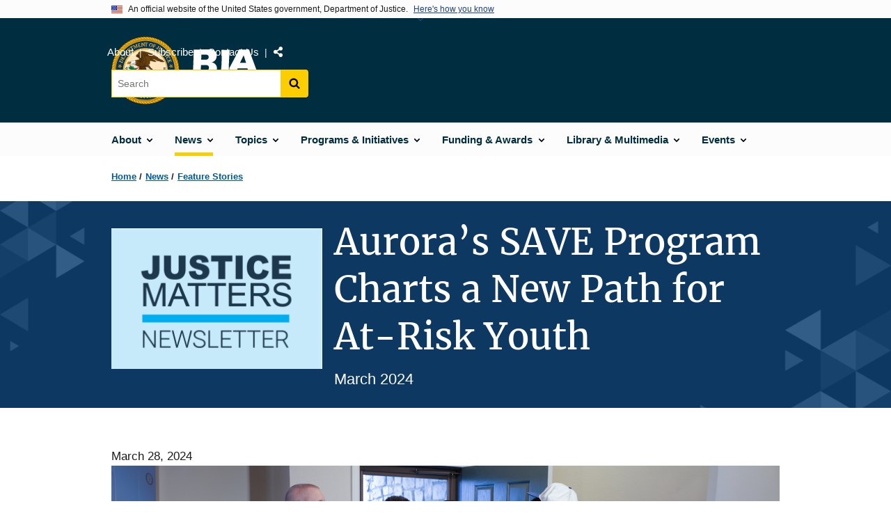

--- FILE ---
content_type: text/html; charset=UTF-8
request_url: https://bja.ojp.gov/news/feature-stories/auroras-save-program-charts-new-path-risk-youth
body_size: 17122
content:
<!DOCTYPE html>
<html lang="en" dir="ltr" prefix="og: https://ogp.me/ns#">
  <head>
    <meta charset="utf-8" />
<link rel="preload" href="/themes/custom/ojp/assets/fonts/roboto/Roboto-Regular.woff2" as="font" type="font/woff2" crossorigin="" />
<link rel="preload" href="/themes/custom/ojp/assets/fonts/roboto/Roboto-Bold.woff2" as="font" type="font/woff2" crossorigin="" />
<link rel="preload" href="/themes/custom/ojp/assets/fonts/roboto/Roboto-Italic.woff2" as="font" type="font/woff2" crossorigin="" />
<link rel="preload" href="/themes/custom/ojp/assets/fonts/roboto/Roboto-BlackItalic.woff2" as="font" type="font/woff2" crossorigin="" />
<link rel="preload" href="/themes/custom/ojp/assets/fonts/merriweather/Latin-Merriweather-Regular.woff2" as="font" type="font/woff2" crossorigin="" />
<link rel="preload" href="/themes/custom/ojp/assets/fonts/merriweather/Latin-Merriweather-Bold.woff2" as="font" type="font/woff2" crossorigin="" />
<noscript><style>form.antibot * :not(.antibot-message) { display: none !important; }</style>
</noscript><meta name="description" content="Aurora, Colorado’s Standing Against Violence Every Day program is cutting down on violent crime by offering young people with a history of gun violence an opportunity to change their lives through community support." />
<link rel="canonical" href="https://bja.ojp.gov/news/feature-stories/auroras-save-program-charts-new-path-risk-youth" />
<meta name="google" content="4PLVTsyCm3--uca8rMAYrsLAAEJtRBtpZWm-kh9pr0g" />
<meta property="og:site_name" content="Bureau of Justice Assistance" />
<meta property="og:url" content="https://bja.ojp.gov/news/feature-stories/auroras-save-program-charts-new-path-risk-youth" />
<meta property="og:title" content="Aurora’s SAVE Program Charts a New Path for At-Risk Youth | Justice Matters | Bureau of Justice Assistance" />
<meta property="og:description" content="Aurora, Colorado’s Standing Against Violence Every Day program is cutting down on violent crime by offering young people with a history of gun violence an opportunity to change their lives through community support." />
<meta property="og:image" content="https://bja.ojp.gov/sites/g/files/xyckuh186/files/images/2024-03/meta_SAVE-Program.png" />
<meta property="og:image:alt" content="Aurora&#039;s SAVE Program Charts a New Path for At-Risk Youth" />
<meta name="twitter:card" content="summary_large_image" />
<meta name="twitter:description" content="Aurora, Colorado’s Standing Against Violence Every Day program is cutting down on violent crime by offering young people with a history of gun violence an opportunity to change their lives through community support." />
<meta name="twitter:title" content="Aurora’s SAVE Program Charts a New Path for At-Risk Youth | Justice Matters | Bureau of Justice Assistance" />
<meta name="twitter:image" content="https://bja.ojp.gov/sites/g/files/xyckuh186/files/images/2024-03/meta_SAVE-Program.png" />
<meta name="twitter:image:alt" content="Aurora&#039;s SAVE Program Charts a New Path for At-Risk Youth" />
<meta name="google-site-verification" content="4PLVTsyCm3--uca8rMAYrsLAAEJtRBtpZWm-kh9pr0g" />
<meta name="Generator" content="Drupal 10 (https://www.drupal.org)" />
<meta name="MobileOptimized" content="width" />
<meta name="HandheldFriendly" content="true" />
<meta name="viewport" content="width=device-width, initial-scale=1.0" />
<link rel="icon" href="/themes/custom/ojp/assets/images/ojp/favicon.png" type="image/png" />
<link rel="alternate" hreflang="en" href="https://bja.ojp.gov/news/feature-stories/auroras-save-program-charts-new-path-risk-youth" />

    <title>Aurora’s SAVE Program Charts a New Path for At-Risk Youth | Justice Matters | Bureau of Justice Assistance</title>
    <link rel="stylesheet" media="all" href="/sites/g/files/xyckuh186/files/css/css_m6E1YFNjMNsouVxeUx8fFmGbZ-QaqgY5zgrto1ksAok.css?delta=0&amp;language=en&amp;theme=ojp&amp;include=[base64]" />
<link rel="stylesheet" media="all" href="/sites/g/files/xyckuh186/files/css/css_QmQbURz0mxgGjmwquW4x9c2zdmB-27IqJXos-P-oTFI.css?delta=1&amp;language=en&amp;theme=ojp&amp;include=[base64]" />
<link rel="stylesheet" media="all" href="/sites/g/files/xyckuh186/files/css/css_Ypsu4XtyBw3Upe9o6rG_HMzoTCSoXJQpAzGGkPbX90U.css?delta=2&amp;language=en&amp;theme=ojp&amp;include=[base64]" />
<link rel="stylesheet" media="print" href="/sites/g/files/xyckuh186/files/css/css_zxEGTDXeP9ngdNso24-Bomoquys4mkHkVPDlu-SLlg8.css?delta=3&amp;language=en&amp;theme=ojp&amp;include=[base64]" />
<link rel="stylesheet" media="all" href="/sites/g/files/xyckuh186/files/css/css_s4eEvlRa5dkdSacOR9TH0Fv8CCQRH8liVJRAE0GU-Pk.css?delta=4&amp;language=en&amp;theme=ojp&amp;include=[base64]" />

    
  </head>
  <body class="page-with-hero path-node page-node-type-page">
        <a href="#main-content" class="visually-hidden focusable skip-link">
      Skip to main content
    </a>
    <noscript><iframe src="https://www.googletagmanager.com/ns.html?id=GTM-T33PKX2"
                  height="0" width="0" style="display:none;visibility:hidden"></iframe></noscript>

      <div class="dialog-off-canvas-main-canvas" data-off-canvas-main-canvas>
      <section class="usa-banner" aria-label="Official government website">

    <div class="usa-accordion">
  <header class="usa-banner__header">
    <div class="usa-banner__inner">
      <div class="grid-col-auto">
        <img class="usa-banner__header-flag" src="/themes/custom/ojp/assets/images/us_flag_small.png" alt="U.S. flag">
      </div>
      <div class="grid-col-fill tablet:grid-col-auto">
        <p class="usa-banner__header-text">An official website of the United States government, Department of Justice.</p>
        <p class="usa-banner__header-action" aria-hidden="true">Here's how you know</p>
      </div>
      <button class="usa-accordion__button usa-banner__button"
              aria-expanded="false" aria-controls="gov-banner">
        <span class="usa-banner__button-text">Here's how you know</span>
      </button>
    </div>
  </header>
  <div class="usa-banner__content usa-accordion__content" id="gov-banner" hidden>
    <div class="grid-row grid-gap-lg">
      <div class="usa-banner__guidance tablet:grid-col-6">
        <img class="usa-banner__icon usa-media-block__img" src="/themes/custom/ojp/assets/images/icon-dot-gov.svg" role="img" alt="" aria-hidden="true">
        <div class="usa-media-block__body">
          <p>
            <strong>Official websites use .gov</strong>
            <br>
            A <strong>.gov</strong> website belongs to an official government organization in the United States.
          </p>
        </div>
      </div>
      <div class="usa-banner__guidance tablet:grid-col-6">
        <img class="usa-banner__icon usa-media-block__img" src="/themes/custom/ojp/assets/images/icon-https.svg" role="img" alt="" aria-hidden="true">
        <div class="usa-media-block__body">
          <p>
            <strong>Secure .gov websites use HTTPS</strong>
            <br>
            A <strong>lock</strong> (
            <span class="icon-lock"><svg xmlns="http://www.w3.org/2000/svg" width="52" height="64" viewBox="0 0 52 64" class="usa-banner__lock-image" role="img" aria-labelledby="banner-lock-title-default banner-lock-description-default" focusable="false"><title id="banner-lock-title-default">Lock</title><desc id="banner-lock-description-default">A locked padlock</desc><path fill="#000000" fill-rule="evenodd" d="M26 0c10.493 0 19 8.507 19 19v9h3a4 4 0 0 1 4 4v28a4 4 0 0 1-4 4H4a4 4 0 0 1-4-4V32a4 4 0 0 1 4-4h3v-9C7 8.507 15.507 0 26 0zm0 8c-5.979 0-10.843 4.77-10.996 10.712L15 19v9h22v-9c0-6.075-4.925-11-11-11z"/></svg></span>
            ) or <strong>https://</strong> means you’ve safely connected to the .gov website. Share sensitive information only on official, secure websites.          </p>
        </div>
      </div>
    </div>
  </div>
</div>


    
  </section>

  <header class="usa-header usa-header--extended" id="header">

    
      <div class="usa-navbar">
                <button class="usa-menu-btn usa-button">Menu</button>
                  <div class="region region-header">
    <div class="usa-logo" id="logo">
      <div class="ojp-seal">
      <a href="https://www.ojp.gov" accesskey="1" title="Office of Justice Programs" aria-label="Office of Justice Programs">
                <img src="/themes/custom/ojp/assets/images/ojp/OJP-seal.svg" alt="Office of Justice Programs seal" height="98" width="98" />
              </a>
    </div>
        <div class="ojp-office-logo">
      <a href="/" accesskey="2" title="Home" aria-label="Home">
        <img src="/sites/g/files/xyckuh186/files/2022-02/BJA_logo_all_white_2022.svg?v=1" alt="Home" />
      </a>
    </div>
  </div>

  </div>

      </div>

      <div class="usa-overlay"></div>
        <nav class="usa-nav" aria-label="site navigation">
          <div class="usa-nav__inner">

            <button class="usa-nav__close">
              <img src="/themes/custom/ojp/assets/images/close-white.svg" alt="close" />
            </button>

            
            
                                              <div class="region region-primary-menu">
    


  
  
          <ul class="usa-nav__primary usa-accordion" aria-label="primary navigation">
    
          <li class="usa-nav__primary-item" >

                  <button class="usa-accordion__button usa-nav__link" aria-expanded="false" aria-controls="extended-nav-section-1">
            <span>About</span>
          </button>
        
                    
  
          <ul id="extended-nav-section-1" class="usa-nav__submenu" hidden>

            <li class="usa-nav__submenu-item">
        <a href="/about">
          <span>About</span>
        </a>
      </li>
      
    
          <li class="usa-nav__submenu-item">

        
                  <a href="/contact-us" class="link">
            <span class="">Contact Us</span>
          </a>
        
      </li>
          <li class="usa-nav__submenu-item">

        
                  <a href="/about/staff" class="link">
            <span class="">Staff List</span>
          </a>
        
      </li>
        </ul>
  
        
      </li>
          <li class="usa-nav__primary-item" >

                  <button class="usa-accordion__button usa-nav__link usa-current" aria-expanded="false" aria-controls="extended-nav-section-2">
            <span>News</span>
          </button>
        
                    
  
          <ul id="extended-nav-section-2" class="usa-nav__submenu" hidden>

            <li class="usa-nav__submenu-item">
        <a href="/news">
          <span>News</span>
        </a>
      </li>
      
    
          <li class="usa-nav__submenu-item">

        
                  <a href="/news/announcements" class="link">
            <span class="">Announcements</span>
          </a>
        
      </li>
          <li class="usa-nav__submenu-item">

        
                  <a href="/news/blog" class="link">
            <span class="">Blog Posts</span>
          </a>
        
      </li>
          <li class="usa-nav__submenu-item">

        
                  <a href="/news/feature-stories" class="link usa-current">
            <span class=" usa-current-border">Feature Stories</span>
          </a>
        
      </li>
          <li class="usa-nav__submenu-item">

        
                  <a href="/podcast" class="link">
            <span class="">Justice Today Podcast</span>
          </a>
        
      </li>
          <li class="usa-nav__submenu-item">

        
                  <a href="https://www.ojp.gov/news/for-media" class="link">
            <span class="">Media Inquiries</span>
          </a>
        
      </li>
          <li class="usa-nav__submenu-item">

        
                  <a href="/news/press-releases" class="link">
            <span class="">Press Releases</span>
          </a>
        
      </li>
          <li class="usa-nav__submenu-item">

        
                  <a href="/news/success-spotlight" class="link">
            <span class="">Success Spotlight</span>
          </a>
        
      </li>
        </ul>
  
        
      </li>
          <li class="usa-nav__primary-item" >

                  <button class="usa-accordion__button usa-nav__link" aria-expanded="false" aria-controls="extended-nav-section-3">
            <span>Topics</span>
          </button>
        
                    
  
          <ul id="extended-nav-section-3" class="usa-nav__submenu" hidden>

            <li class="usa-nav__submenu-item">
        <a href="/topics">
          <span>Topics</span>
        </a>
      </li>
      
    
          <li class="usa-nav__submenu-item">

        
                  <a href="/topics/corrections" class="link">
            <span class="">Corrections &amp; Reentry</span>
          </a>
        
      </li>
          <li class="usa-nav__submenu-item">

        
                  <a href="/topics/courts" class="link">
            <span class="">Courts</span>
          </a>
        
      </li>
          <li class="usa-nav__submenu-item">

        
                  <a href="/topics/drugs-substance-use" class="link">
            <span class="">Drugs &amp; Substance Use</span>
          </a>
        
      </li>
          <li class="usa-nav__submenu-item">

        
                  <a href="/topics/forensic-sciences" class="link">
            <span class="">Forensic Sciences</span>
          </a>
        
      </li>
          <li class="usa-nav__submenu-item">

        
                  <a href="/topics/hate-crime" class="link">
            <span class="">Hate Crime</span>
          </a>
        
      </li>
          <li class="usa-nav__submenu-item">

        
                  <a href="/topics/law-enforcement" class="link">
            <span class="">Law Enforcement</span>
          </a>
        
      </li>
          <li class="usa-nav__submenu-item">

        
                  <a href="/topics/mental-health" class="link">
            <span class="">Mental Health</span>
          </a>
        
      </li>
          <li class="usa-nav__submenu-item">

        
                  <a href="/topics/tribal-justice" class="link">
            <span class="">Tribal Justice</span>
          </a>
        
      </li>
          <li class="usa-nav__submenu-item">

        
                  <a href="/topics/violent-crime" class="link">
            <span class="">Violent Crime</span>
          </a>
        
      </li>
        </ul>
  
        
      </li>
          <li class="usa-nav__primary-item" >

                  <button class="usa-accordion__button usa-nav__link" aria-expanded="false" aria-controls="extended-nav-section-4">
            <span>Programs &amp; Initiatives</span>
          </button>
        
                    
  
          <ul id="extended-nav-section-4" class="usa-nav__submenu" hidden>

            <li class="usa-nav__submenu-item">
        <a href="/programs-initiatives">
          <span>Programs &amp; Initiatives</span>
        </a>
      </li>
      
    
          <li class="usa-nav__submenu-item">

        
                  <a href="/program/list" class="link">
            <span class="">List of Programs</span>
          </a>
        
      </li>
          <li class="usa-nav__submenu-item">

        
                  <a href="/program/recognizing-bravery-sacrifice" class="link">
            <span class="">Recognizing Bravery &amp; Sacrifice</span>
          </a>
        
      </li>
          <li class="usa-nav__submenu-item">

        
                  <a href="/toolkits" class="link">
            <span class="">Toolkits</span>
          </a>
        
      </li>
          <li class="usa-nav__submenu-item">

        
                  <a href="/training-technical-assistance" class="link">
            <span class="">Training &amp; Technical Assistance</span>
          </a>
        
      </li>
          <li class="usa-nav__submenu-item">

        
                  <a href="/program/it" class="link">
            <span class="">Justice Information Sharing</span>
          </a>
        
      </li>
          <li class="usa-nav__submenu-item">

        
                  <a href="/program/psob" class="link">
            <span class="">Public Safety Officers&#039; Benefits Program</span>
          </a>
        
      </li>
        </ul>
  
        
      </li>
          <li class="usa-nav__primary-item" >

                  <button class="usa-accordion__button usa-nav__link" aria-expanded="false" aria-controls="extended-nav-section-5">
            <span>Funding &amp; Awards</span>
          </button>
        
                    
  
          <ul id="extended-nav-section-5" class="usa-nav__submenu" hidden>

            <li class="usa-nav__submenu-item">
        <a href="/funding">
          <span>Funding &amp; Awards</span>
        </a>
      </li>
      
    
          <li class="usa-nav__submenu-item">

        
                  <a href="/funding/current" class="link">
            <span class="">Available Funding</span>
          </a>
        
      </li>
          <li class="usa-nav__submenu-item">

        
                  <a href="/funding/expired" class="link">
            <span class="">Past Funding</span>
          </a>
        
      </li>
          <li class="usa-nav__submenu-item">

        
                  <a href="/funding/peer-review" class="link">
            <span class="">Peer Review</span>
          </a>
        
      </li>
          <li class="usa-nav__submenu-item">

        
                  <a href="/funding/performance-measures/overview" class="link">
            <span class="">Performance Measures</span>
          </a>
        
      </li>
          <li class="usa-nav__submenu-item">

        
                  <a href="/funding/nepa-guidance" class="link">
            <span class="">NEPA Guidance</span>
          </a>
        
      </li>
          <li class="usa-nav__submenu-item">

        
                  <a href="/funding/real-property" class="link">
            <span class="">Real Property Reporting</span>
          </a>
        
      </li>
          <li class="usa-nav__submenu-item">

        
                  <a href="/funding/uas" class="link">
            <span class="">Unmanned Aircraft Systems</span>
          </a>
        
      </li>
        </ul>
  
        
      </li>
          <li class="usa-nav__primary-item" >

                  <button class="usa-accordion__button usa-nav__link" aria-expanded="false" aria-controls="extended-nav-section-6">
            <span>Library &amp; Multimedia</span>
          </button>
        
                    
  
          <ul id="extended-nav-section-6" class="usa-nav__submenu" hidden>

            <li class="usa-nav__submenu-item">
        <a href="/library">
          <span>Library &amp; Multimedia</span>
        </a>
      </li>
      
    
          <li class="usa-nav__submenu-item">

        
                  <a href="/library/publications/list" class="link">
            <span class="">Publications</span>
          </a>
        
      </li>
          <li class="usa-nav__submenu-item">

        
                  <a href="/library/multimedia/list" class="link">
            <span class="">Multimedia</span>
          </a>
        
      </li>
          <li class="usa-nav__submenu-item">

        
                  <a href="/library/communications-guidance" class="link">
            <span class="">Communications Guidance</span>
          </a>
        
      </li>
        </ul>
  
        
      </li>
          <li class="usa-nav__primary-item" >

                  <button class="usa-accordion__button usa-nav__link" aria-expanded="false" aria-controls="extended-nav-section-7">
            <span>Events</span>
          </button>
        
                    
  
          <ul id="extended-nav-section-7" class="usa-nav__submenu" hidden>

            <li class="usa-nav__submenu-item">
        <a href="/events">
          <span>Events</span>
        </a>
      </li>
      
    
          <li class="usa-nav__submenu-item">

        
                  <a href="/events/upcoming" class="link">
            <span class="">Upcoming Events</span>
          </a>
        
      </li>
          <li class="usa-nav__submenu-item">

        
                  <a href="/events/on-demand" class="link">
            <span class="">On-Demand Events</span>
          </a>
        
      </li>
          <li class="usa-nav__submenu-item">

        
                  <a href="/events/funding-webinars" class="link">
            <span class="">Funding Webinars</span>
          </a>
        
      </li>
        </ul>
  
        
      </li>
        </ul>
  



  </div>

                            
                              <div class="default">
                    <div class="region region-secondary-menu">
    <div class="usa-nav__secondary">
      <ul class="usa-nav__secondary-links">

          <li class="usa-nav__secondary-item">
        <a href="/about">
          About
        </a>
      </li>
          <li class="usa-nav__secondary-item">
        <a href="/subscribe">
          Subscribe
        </a>
      </li>
          <li class="usa-nav__secondary-item">
        <a href="/contact-us">
          Contact Us
        </a>
      </li>
                  <li class="usa-nav__secondary-item">
        <div class="doj-sharing">
  <button id="doj-sharing-toggle" class="doj-sharing__toggle" tabindex="0" title="Choose a social sharing platform" aria-haspopup="true" aria-controls="doj-sharing-links" aria-expanded="false">Share</button>
<ul id="doj-sharing-links" class="doj-sharing__list" tabindex="0" aria-label="Choose a social sharing platform"><li><a href="https://www.facebook.com/sharer/sharer.php?u=https%3A//bja.ojp.gov/news/feature-stories/auroras-save-program-charts-new-path-risk-youth" title="Share on Facebook" data-event-label="Share on Facebook" target="_blank">Facebook</a></li><li><a href="https://twitter.com/intent/tweet?url=https%3A//bja.ojp.gov/news/feature-stories/auroras-save-program-charts-new-path-risk-youth&amp;text=Aurora%E2%80%99s%20SAVE%20Program%20Charts%20a%20New%20Path%20for%20At-Risk%20Youth" title="Share on X" data-event-label="Share on X" target="_blank">X</a></li><li><a href="https://www.linkedin.com/shareArticle?mini=true&amp;url=https%3A//bja.ojp.gov/news/feature-stories/auroras-save-program-charts-new-path-risk-youth&amp;title=Aurora%E2%80%99s%20SAVE%20Program%20Charts%20a%20New%20Path%20for%20At-Risk%20Youth" title="Share on LinkedIn" data-event-label="Share on LinkedIn" target="_blank">LinkedIn</a></li><li><a href="https://reddit.com/submit?url=https%3A//bja.ojp.gov/news/feature-stories/auroras-save-program-charts-new-path-risk-youth&amp;title=Aurora%E2%80%99s%20SAVE%20Program%20Charts%20a%20New%20Path%20for%20At-Risk%20Youth" title="Share on Reddit" data-event-label="Share on Reddit" target="_blank">Reddit</a></li><li><a href="https://pinterest.com/pin/create/button?url=https%3A//bja.ojp.gov/news/feature-stories/auroras-save-program-charts-new-path-risk-youth&amp;media=https%3A//bja.ojp.gov/sites/g/files/xyckuh186/files/images/2024-03/meta_SAVE-Program.png&amp;description=Aurora%E2%80%99s%20SAVE%20Program%20Charts%20a%20New%20Path%20for%20At-Risk%20Youth" title="Share on Pinterest" data-event-label="Share on Pinterest" target="_blank">Pinterest</a></li><li><a href="/cdn-cgi/l/email-protection#[base64]" title="Share on Email" data-event-label="Share on Email">Email</a></li></ul>
</div>
      </li>
        </ul>
  
</div>

<div id="block-ojp-searchblock" data-block-plugin-id="ojp_search_block" class="block block-ojp-search block-ojp-search-block">
  
    
      
<div class="usa-search usa-search--small">
  <div role="search">
    
<div data-gname="ojp-search" data-queryParameterName="keys" class="gcse-searchbox-only" data-resultsUrl="/search/results">
  
</div>

  </div>
</div>
  </div>

  </div>

                </div>
              
            
          </div>
        </nav>

      
  </header>

  <div class="grid-container">
    <div class="grid-col-fill">
        <div class="region region-breadcrumb">
    <div id="block-ojp-breadcrumbs" data-block-plugin-id="system_breadcrumb_block" class="block block-system block-system-breadcrumb-block">
  
    
       <nav id="system-breadcrumb" aria-label="breadcrumb">
        <ol class="add-list-reset uswds-breadcrumbs uswds-horizontal-list">
                            <li>
                                            <a href="/">Home</a>
                                    </li>
                            <li>
                                            <a href="/news">News</a>
                                    </li>
                            <li>
                                            <a href="/news/feature-stories">Feature Stories</a>
                                    </li>
                    </ol>
    </nav>

  </div>

  </div>

    </div>
  </div>

  <section class="clearfix" aria-label="hero">
      <div class="region region-hero">
    <div class="hero hero--background_short hero--primary">
  <div class="hero-container">
        <div class="hero__background_short-container grid-row clearfix">
              <div class="hero-logo desktop:grid-col-4">
          <img src="/sites/g/files/xyckuh186/files/styles/hero_inline/public/images/2023-09/card_JusticeMatters-light-blue.png?itok=68qsTJnH" alt="Justice Matters Newsletter" class="hero-logo-image">
        </div>
            <div class="hero__text-container hero-logo-text desktop:grid-col-8">
                
        <h1 class="hero__title">Aurora’s SAVE Program Charts a New Path for At-Risk Youth</h1>
        

                          <div class="hero__subtitle">March 2024</div>
        
                                          </div>

                </div>
  </div>

        <div class="hero__background-image" style="background: url(/sites/g/files/xyckuh186/files/styles/hero_background/public/images/2023-08/hero_Justice-Matters.png?itok=02SJA1QK)  no-repeat center center; background-size: cover;">
      <div class="hero__background-image__overlay "></div>
    </div>
  </div>


  </div>

  </section>

<div class="usa-section uswds-middle-section " aria-label="primary content">
  <div class="grid-container ">
    <div class="grid-col-fill">
        <div class="region region-highlighted">
    <div data-drupal-messages-fallback class="hidden"></div>

  </div>


      
    </div>
  </div>

  
  
  <main class="uswds-main-content-wrapper grid-container ">
    <a id="main-content" tabindex="-1"></a>
    <div class = "grid-row grid-gap-2">

      <div class="region-content tablet:grid-col-12">
          <div class="region region-content">
    <div id="block-ojp-content" data-block-plugin-id="system_main_block" class="block block-system block-system-main-block">
  
    
      

<article>

  
    

  
  <div>

    
      
  <div class="layout layout--twocol-section layout--twocol-section--75-25 layout--node-page">
                    <div  class="layout__region layout__region--first">
        <div data-block-plugin-id="extra_field_block:node:page:field_content_archival_notice" class="block--field-content-archival-notice block block-layout-builder block-extra-field-blocknodepagefield-content-archival-notice">
  
    
      
  </div>
<div data-block-plugin-id="field_block:node:page:field_date_published" class="block--field-date-published block block-layout-builder block-field-blocknodepagefield-date-published">
  
    
      
            <div class="field field--name-field-date-published field--type-datetime field--label-hidden field__item"><time datetime="2024-03-28T12:00:00Z" class="datetime">March 28, 2024</time>
</div>
      
  </div>

      </div>
    
      
      </div>

  <div class="layout--node-page layout layout--onecol">
    <div  class="layout__region layout__region--content">
      <div data-block-plugin-id="field_block:node:page:body" class="block--body block block-layout-builder block-field-blocknodepagebody">
  
    
      
            <div class="use-float-friendly-lists clearfix text-formatted field field--name-body field--type-text-with-summary field--label-hidden field__item">    
<div class="ojp-image embedded-entity align-center " id="ojp-media-51346">
          <figure role="group" aria-labelledby="fig9">
              <img alt="Aurora Police Department Captain Mike Hanifin, Aurora Youth Violence Prevention Program Manager Joseph DeHerrera and James Thomas of The Road Called Strate participate in a mock custom notification, a main outreach strategy of the Aurora Standing Against Violence Every Day (SAVE) initiative." title="Aurora SAVE Program" src="/sites/g/files/xyckuh186/files/images/2024-03/hero_save-colorado.png">
  
      <figcaption class="ojp-image__caption" id="fig9">
                  <div class="ojp-image__caption--text">Aurora Police Department Captain Mike Hanifin, Aurora Youth Violence Prevention Program Manager Joseph DeHerrera and James Thomas of The Road Called Strate participate in a mock custom notification, a main outreach strategy of the Aurora Standing Against Violence Every Day initiative. As of March 2024, the city has completed 50 actual custom notifications, which provide contacts with access to services such as job training, housing, education, peer support groups, and substance abuse counseling. </div>
                      </figcaption>
    </figure>
  </div>

<aside class="align-right call-out"><p>This article was featured in the March 2024 issue of the <em>Justice Matters</em> newsletter.</p></aside><p>For a young person whose world is dominated by connections with a violent street group, making a change can seem impossible, but with the right intervention team offering resources and mentoring, a new path becomes a reality.</p><p>The city of Aurora, Colorado, is a <a href="/news/department-justice-announces-new-public-safety-partnership-sites" data-entity-type="node" data-entity-uuid="3daa3a33-b297-4881-8df5-43e035951782" data-entity-substitution="canonical" title="Department of Justice Announces New Public Safety Partnership Sites">2021 Bureau of Justice Assistance (BJA) Public Safety Partnership (PSP) site</a>, receiving training and technical assistance from the <a href="/news/department-justice-announces-new-public-safety-partnership-sites" title="National Public Safety Partnership" data-entity-type="node" data-entity-uuid="3daa3a33-b297-4881-8df5-43e035951782" data-entity-substitution="canonical">National Public Safety Partnership</a> through a three-year initiative, from June 2021 through September 2024, to help the city of Aurora and the Aurora Police Department (APD) build capacity to address gun crime among active violent street groups and enhance community safety.</p>  
<div class="ojp-image align-right embedded-entity " id="ojp-media-51516">
        <a href="https://www.auroragov.org/cms/one.aspx?pageId=19697212" target="_blank">
        <img alt="Aurora Standing Against Violence Every Day logo" title="Standing Against Violence Every Day (SAVE) logo" src="/sites/g/files/xyckuh186/files/images/2024-03/SAVE-logo.PNG">
      </a>
  
  </div>
<p>A key result of PSP’s Aurora support initiative is the <a href="https://www.auroragov.org/cms/one.aspx?pageId=19697212" title="Standing Against Violence Every Day (SAVE)">Standing Against Violence Every Day (SAVE)</a> program, which operates through a collaboration between the APD, the city’s <a href="https://www.auroragov.org/residents/youth_resources/youth_violence_prevention_program" title="Youth Violence Prevention Program (YVPP)"><span>Youth Violence Prevention Program (YVPP)</span></a>, and Aurora community partners.</p><h2>Responding to an Urgent Need</h2><p>Data used by BJA to select Aurora as a PSP site in 2021 included a five-year (2015–2019) violent crime rate (per 100,000 residents) of 2.72 times the national rate and a 10-count increase in the homicide rate in the 18–28 age group between 2018 and 2019, according to FBI data in National Public Safety Partnership’s 2023 site briefing for Aurora.</p><p>Since 2021, PSP has helped the Aurora Police Department organize and coordinate violence prevention efforts. According to the <a href="https://apd-transparency-portal-auroraco.hub.arcgis.com/pages/crime-statistics" title="Aurora crime statistics website">APD’s Crime Statistics website</a>, between 2022 and 2023, aggravated assaults decreased by 30.6 percent, homicides by 14 percent, and robberies by 33 percent.</p><h2>Targeted Approach</h2><p>When PSP first came to Aurora, the city had experienced a series of juvenile gun-related violence incidents that prompted urgent action, says Chief Susan Manheimer (Ret.), PSP Strategic Site Liaison for Aurora. In the first listening session between BJA and PSP in December 2020, the APD and Aurora city partners highlighted gun violence—particularly among those in the 14–25 age group—as a critical focus and stressed the need to come up with strategies to reduce gun crime.</p><p>“We were able to answer the need, and I think it got Aurora SAVE launched as an even more thorough program with a due diligence and a commitment level from all the partners that wouldn’t have been possible without having that guided PSP listening session,” says Manheimer.</p><h2>Adopting the Right Plan</h2><p>The blueprint for SAVE came from John Jay College’s National Network for Safe Communities (NNSC) <a href="https://www.nnscommunities.org/strategies/group-violence-intervention/" title="Group Violence Intervention">Group Violence Intervention (GVI)</a> strategy, which uses a proven model for reducing violence through intervention with street groups at high risk for violence. The NNSC <a href="https://www.auroragov.org/UserFiles/Servers/Server_1881137/Image/Departments/Police/NNSC%20Aurora%20Problem%20Analysis%20Final%20Repor%20July%202023.pdf" title="PDF: Group Violence Intervention Problem Analysis Report">defines</a> a “group” in its “Aurora, Colorado Group Violence Intervention Problem Analysis Report” as “two or more people who engage in violence and/or criminal activity together . . . and who may or may not meet the statutory definition of a ‘gang.’”</p><p>Implementing the GVI model was a recommendation from Chief Manheimer, says Aurora Police Department Captain Mike Hanifin, Aurora SAVE Co-Director.</p><blockquote><p><sub>“From the very beginning, we wanted to make sure we had the right violent crime reduction strategy and that we could build SAVE the right way so that it was sustainable and could garner trust in the community." </sub><em><sub>— </sub></em><sub>Captain Mike Hanifin, Aurora Police Department</sub></p></blockquote><p>The intent of GVI is to keep those at highest risk “alive, safe and free,” according to the SAVE site.</p><p>SAVE had a head start because the city of Aurora already had a violence prevention emphasis, as well as partnerships between law enforcement and community organizations in place to support the new initiative, according to Manheimer.</p><p>As part of the program set up, PSP assessments identified gaps that needed to be filled. “We recognized early on that the APD needed a very focused architecture for addressing gun crime,” says Manheimer. “They did not have a <a href="https://crimegunintelcenters.org/" title="Crime Gun Intelligence Centers">CGIC</a> [Crime Gun Intelligence Center], and they did not have shooting reviews. They did not have a non-fatal shooting focus. All these things were needed to contribute to effectively identifying and going after the shooters.”</p><p>To help achieve these goals, the NNSC and the APD worked together to <a href="https://www.auroragov.org/UserFiles/Servers/Server_1881137/Image/Departments/Police/NNSC%20Aurora%20Problem%20Analysis%20Final%20Repor%20July%202023.pdf" title="PDF: Group Violence Intervention Problem Analysis Report">generate data and a demographic analysis</a> of Aurora’s street groups. The analysis showed 36 active groups in Aurora, totaling approximately 1,355 individual group members, and identified relationships between these groups, their leadership, and who the most violent members were.</p><p>The NNSC study also included a law enforcement violent incident review of 93 homicide and nonfatal shooting incidents from 2022 through 2023. This review indicated that at least 36 percent of homicides and 28 percent of nonfatal shootings involved group members as suspected perpetrators, known victims, or both.</p><h2>Implementing the Process</h2><p>The SAVE initiative is set up as a series of six process steps: (1) intelligence analysis, (2) recipient and group selection, (3) custom notification and call-in, (4) services and support, (5) prosecution, and (6) successful transition. The SAVE site has an <a href="https://www.auroragov.org/cms/one.aspx?pageId=19697212" title="SAVE infographic">infographic</a> illustrating these steps.</p><p>Intelligence analysis includes weekly shoot reviews, detective referrals, school resource officer (SRO) referrals, and data mining. During shoot reviews, law enforcement assesses every non-fatal shooting and homicide that occurred in the city the week prior, says Hanifin, a 26-year veteran of the APD. “We look at who's involved in those,” he adds, and whether the shooting is “group-involved,” which means that the “trigger-puller suspect or victim is group-involved or is group connected.”</p><p>Hanifin’s team also gets referrals on individuals from the gang robbery investigative team, gun violence suppression team, and the homicide team, since these are the teams that primarily handle gun crime cases. “SROs are a huge help to us as partners, since they have a real feel for what’s going on with group dynamics in the schools,” he says.</p><p>The SAVE law enforcement team also uses special software to analyze calls that come into the computer aided dispatch (CAD) system and to scan case reports for specific keywords, such as the names of groups and group-involved individuals active in the city.</p><h2>Selecting Participants</h2><p>These combined intelligence sources provide a comprehensive view of group activity that is then used to identify individuals and groups who will be contacted by the SAVE team.</p><blockquote><p><sub>“If all we do is look at the shootings, we are going to miss an opportunity to prevent the next tragedy in the community. Our primary goal is to try to stop that next individual from pulling the trigger or being the next victim of gun violence." </sub><em><sub>— </sub></em><sub>Captain Mike Hanifin, Aurora Police Department</sub></p></blockquote><p>SAVE primarily focuses on 14- to 25-year-olds because in the last few years, “we have been significantly affected by that younger age group having access to guns and becoming group-involved, so they are our primary focus, although we don’t exclude people outside that age group,” Hanifin adds.</p><h2>Giving Notice</h2><p>After each weekly shooting review meeting where violent activity is tracked, the SAVE team uses the collected data to identify juvenile candidates who are at high risk for being shooters or victims of gun violence. These juveniles are then selected for face-to-face meetings known as “custom notifications.” The SAVE team sets up weekly notification meetings with selected individuals and has completed 40 such meetings since starting in September 2023.</p><p>During a custom notification, the SAVE team—which includes a law enforcement officer, a social services representative, and a street outreach worker—visit the candidate’s home in the evening, when the candidate is likely to be in the residence. The purpose of the encounter is twofold: (1) to put the high-risk individual on notice that the police are aware of their activity and (2) to present voluntary options for reform.</p><p>“We go out and have a conversation with the person, either in the living room or on the doorstep,” says Hanifin, who goes to every custom notification. These encounters last from 15 to 45 minutes. Hanafin notes, “We give that individual the ‘anti-violence’ message, which is we know who you are and what you’re doing and are not going to tolerate the violence anymore, so we will stop you if you make us. But we’re also here to let you know that there’s an ‘off-ramp’ we want to give you through social services and community support to help you.” Choosing this alternative is a voluntary option and is not forced on the individual after contact has been made, he adds.</p><p>The initial reaction to the custom notification visit is usually distrust due to the candidate’s previous history with law enforcement, says Hanifin. Once the individual and others at the residence—even those with generational history of group-involved activity—understand that the team is there because of concern for a child who is at high risk for violence and could use a mentor or community services, there are very good conversations, he says.</p><h2>The Call-In</h2><p>SAVE also conducts “call-ins” in which adults 18 or older who are group-involved and on probation or parole are called in for a joint meeting with the U.S. Attorney, the District Attorney, the Aurora mayor, law enforcement, and social services partnership leaders.</p><p>Selection for call-ins is not an arbitrary process, says Hanifin. Groups are scored based on the weekly shooting review data law enforcement uses to track who’s most active and most violent. This law enforcement “microscope” approach is the foundation of the legitimacy and credibility of focused deterrence programs, he adds. This method zeros in on the very small percentage of individuals in the community who are committing the most violence.</p><p>The call-in message is similar to the anti-violence warning of the custom notification with the added expectation that the individual will take the message back to the group about new rules in place for group-involved violence, and that if another crime incident is initiated by the group, no matter how insignificant, law enforcement is going after both the shooter and the entire group.</p><p>The voluntary “off-ramp” option offered during call-ins is the same as the one offered during the custom notification. Both groups and individuals can take advantage of social services support and are assigned case managers to direct their progress.</p><p>The point of the call-in is to spread the word to the groups that there is a way out. “We're all there to say we don't respect what you've done, but we respect you as an individual, and we're here because we support you in becoming a self-sufficient, highly functioning member of the Aurora community if you'll let us help and support you,” says Hanifin.</p><h2>Managing the Response</h2><p>The outcome of these meetings with individuals has been positive. The process continues with case managers following up after the face-to-face encounter and encouraging individuals to connect with the SAVE team within seven to ten days so that social services can complete a needs assessment, according to Joseph DeHerrera, Youth Violence Prevention Program Manager and Aurora SAVE Co-Director. The case manager’s needs assessment identifies what’s going to help that individual and other family members stop the path of violence that they’re on, he adds.</p><p>During custom notifications, Hanifin has been in living rooms where the 15-year-old group-involved individual is the man of the household, and you have mom and grandma admitting that. “We look at the adults in the house and make sure the entire family is set up for success,” providing very specialized services, such as relocation if needed, transportation assistance, and substance use and mental health treatment resources, says DeHerrera.</p><p>In addition to the case manager interaction, individuals receive guidance and support from credible messengers who have been part of street groups, understand the unique challenges facing these youth, and can act as mentors to redirect individuals.</p><p>By reinforcing that the assistance is voluntary and individuals are not obligated to participate, SAVE makes the program a choice rather than a requirement. “Our NNSC consultants recommended that if we try to reach out a couple of times and an individual doesn’t want to be part of the program, we put them on a shared tracking list of inactives,” says DeHerrera. He adds that SAVE has had an individual on the inactive list reach out to a case manager and say, “I’m ready now.” There are also individuals who say they are definitely not interested and don’t reconnect, and that gets communicated back to law enforcement.</p><h2>Cultivating Success</h2><p>The length of stay in SAVE depends on the severity of the individual’s needs, says DeHerrera. Some are just on the cusp of group-involvement and only need some redirecting to get them on a better path, while others are heavily involved and need intensive case management. The case manager is available to provide assistance such as transportation to appointments and making sure they’re engaged at school.</p><blockquote><p><sub>“We don’t abandon them if they make a mistake. We know it’s going to take time and effort and dedication to our message. If they reoffend, there will be swift and certain proportional consequences, and they will be adjudicated for what they did, but we will revisit them and ask if they’re ready to participate.” </sub><em><sub>— </sub></em><sub>Captain Mike Hanifin, Aurora Police Department</sub></p></blockquote><p>Measuring success for a young and developing program like SAVE takes time because the process involves building credibility and trust with group-involved individuals. “One challenge with these emerging practices rather than the evidence-based ones is that we’re not going to get longitudinal data and that kind of research for years,” says Manheimer.</p><p>It’s very much a marathon and not a sprint, says Hanifin. Thus far, 15 of the 40 custom notification participants are actively engaged with the case manager in needs assessment or are receiving community-based services since starting five months ago. “That’s a big number,” he adds, “especially since we can’t force them to engage.”</p><p>Thinking about impact in terms of the effect on individuals puts a different spin on “success.” “If we can turn one life around, that’s an indicator of success,” says DeHerrera.</p><h2>Saving Action</h2><p>All of the SAVE partners are committed to reducing gun violence and are working toward the same goal, confirm Hanifin and DeHerrera.</p><blockquote><p><sub>“I love this community. SAVE is an opportunity for me and those of us involved in this program to have a significant impact on public safety and quality of life, and that's why we do it. What we’re seeing is what is possible when cities and law enforcement commit to this type of approach and can start preventing tragedy in the community. That’s why I am so passionate about this program.“ </sub><em><sub>— </sub></em><sub>Captain Mike Hanifin, Aurora Police Department</sub></p></blockquote><p>What also comes to light is the overarching need for access to trusted adults and resources that can put these young people on an alternative path, says DeHerrera. It’s so easy for individuals to be group-involved and so hard to get out of that pattern.</p><p>“My message to everyone in the community is to just be that trusted adult for an at-risk youth and engage with an at-risk youth as much as you can, whether that's in the schools or in the community,” says DeHerrera. “Be there for them.”</p><hr><p><em><span class="ui-provider ec bzn bpw bzo bzp bzq bzr bzs bzt bzu bzv bzw bzx bzy bzz caa cab cac cae caf cag cah cai caj cak cal cam can cao cap caq car cas cat cau" dir="ltr">Note:&nbsp;Joseph DeHerrera, Youth Violence Prevention Program Manager and Aurora SAVE Co-Director, is now the Executive Director at the 1st Judicial District/Jefferson County Juvenile Assessment Center. Andrea Wright is the new Interim SAVE Co-Director and&nbsp;Interim Youth Violence Prevention Program Manager. Learn more about </span></em><a class="ext" href="https://cdnsm5-hosted.civiclive.com/UserFiles/Servers/Server_1881137/File/Residents/Youth%20Resources/Youth%20Violence%20Prevention%20Program/SAVE%20Governance%20Infographic%203.14.2024.pdf" title="Learn about SAVE leadership"><em><span class="ui-provider ec bzn bpw bzo bzp bzq bzr bzs bzt bzu bzv bzw bzx bzy bzz caa cab cac cae caf cag cah cai caj cak cal cam can cao cap caq car cas cat cau" dir="ltr">SAVE leadership</span></em></a><em><span class="ui-provider ec bzn bpw bzo bzp bzq bzr bzs bzt bzu bzv bzw bzx bzy bzz caa cab cac cae caf cag cah cai caj cak cal cam can cao cap caq car cas cat cau" dir="ltr">.</span></em></p></div>
      
  </div>
  
<div data-block-plugin-id="modification_notes" class="block block-ojp-core block-modification-notes modification-notes">
  <div class="modification-notes__divider"></div>
  
  
    <div class="modification-notes__note_date modification-notes__note_created">Date Published: March 28, 2024</div>
</div>

    </div>
  </div>

  </div>

</article>

  </div>

  </div>

      </div>

      

      
    </div>
  </main>
</div>

<footer class="usa-footer usa-footer--big">
  <div class="grid-container usa-footer-return-to-top">
    <a id="return-to-top" class="hide" href="#">Top</a>
  </div>

      <div class="usa-footer__primary-section">
      <div class="grid-container footer__wrapper">
        <div class="usa-footer-primary__top padding-bottom-5">
                      <h3 class="usa-footer__agency-heading tablet:display-inline-block">Bureau of Justice Assistance</h3>
                  </div>

        
        
                        <nav class="usa-footer-nav mobile-lg:grid-col-12" aria-label="footer navigation">

                        <div class="region region-footer-menu">
    

    
                <div class="grid-row grid-gap">
        
                  
    
                  <div class="mobile-lg:grid-col-6 desktop:grid-col-3">
        <section aria-labelledby="section-about" class="usa-footer__primary-content usa-footer__primary-content--collapsible display-block">
          <h4 id="section-about" class="usa-footer__primary-link">About</h4>
                    <ul class="add-list-reset usa-list--unstyled">
                
        
                  
    
                  <li class="usa-footer__secondary-link">
        <a href="/about">About BJA</a>
      </li>
      
    
                  <li class="usa-footer__secondary-link">
        <a href="/contact-us">Contact</a>
      </li>
      
    
                  <li class="usa-footer__secondary-link">
        <a href="/about/staff">Staff Listing</a>
      </li>
      
    
                  <li class="usa-footer__secondary-link">
        <a href="/subscribe">Subscribe</a>
      </li>
      
    
        
  
          </ul>
                  </section>
      </div>
      
    
                  <div class="mobile-lg:grid-col-6 desktop:grid-col-3">
        <section aria-labelledby="section-funding-awards" class="usa-footer__primary-content usa-footer__primary-content--collapsible display-block">
          <h4 id="section-funding-awards" class="usa-footer__primary-link">Funding &amp; Awards</h4>
                    <ul class="add-list-reset usa-list--unstyled">
                
        
                  
    
                  <li class="usa-footer__secondary-link">
        <a href="/funding/current">Available Funding</a>
      </li>
      
    
                  <li class="usa-footer__secondary-link">
        <a href="/funding/expired">Past Funding</a>
      </li>
      
    
                  <li class="usa-footer__secondary-link">
        <a href="/funding/performance-measures/overview">Performance Measures</a>
      </li>
      
    
        
  
          </ul>
                  </section>
      </div>
      
    
                  <div class="mobile-lg:grid-col-6 desktop:grid-col-3">
        <section aria-labelledby="section-programs-initiatives" class="usa-footer__primary-content usa-footer__primary-content--collapsible display-block">
          <h4 id="section-programs-initiatives" class="usa-footer__primary-link">Programs &amp; Initiatives</h4>
                    <ul class="add-list-reset usa-list--unstyled">
                
        
                  
    
                  <li class="usa-footer__secondary-link">
        <a href="/program/list">BJA Programs</a>
      </li>
      
    
                  <li class="usa-footer__secondary-link">
        <a href="/program/recognizing-bravery-sacrifice">Recognizing Bravery &amp; Sacrifice</a>
      </li>
      
    
                  <li class="usa-footer__secondary-link">
        <a href="/toolkits">Toolkits</a>
      </li>
      
    
                  <li class="usa-footer__secondary-link">
        <a href="/training-technical-assistance">Training &amp; Technical Assistance</a>
      </li>
      
    
        
  
          </ul>
                  </section>
      </div>
      
    
                  <div class="mobile-lg:grid-col-6 desktop:grid-col-3">
        <section aria-labelledby="section-events-resources" class="usa-footer__primary-content usa-footer__primary-content--collapsible display-block">
          <h4 id="section-events-resources" class="usa-footer__primary-link">Events &amp; Resources</h4>
                    <ul class="add-list-reset usa-list--unstyled">
                
        
                  
    
                  <li class="usa-footer__secondary-link">
        <a href="/news/announcements">Announcements</a>
      </li>
      
    
                  <li class="usa-footer__secondary-link">
        <a href="/events/funding-webinars">Funding Webinars</a>
      </li>
      
    
                  <li class="usa-footer__secondary-link">
        <a href="/library">Publications &amp; Multimedia</a>
      </li>
      
    
                  <li class="usa-footer__secondary-link">
        <a href="/topics">Topics</a>
      </li>
      
    
                  <li class="usa-footer__secondary-link">
        <a href="https://www.ojp.gov/program/civil-rights-office/filing-civil-rights-complaint">File a Civil Rights Complaint</a>
      </li>
      
    
        
  
          </ul>
                  </section>
      </div>
      
    
                </div>
        
  



  </div>

          
        </nav>

        <div class="footer__social">
                      <a class="usa-link-facebook margin-right-2" href="https://www.facebook.com/DOJBJA">
              <span class="usa-sr-only">Facebook</span><span class="f">&nbsp;</span>
            </a>
          
                      <a class="usa-link-twitter margin-right-2" href="https://twitter.com/DOJBJA">
              <span class="usa-sr-only">X</span><span class="t">&nbsp;</span>
            </a>
          
                      <a class="usa-link-youtube" href="https://www.youtube.com/dojbja">
              <span class="usa-sr-only">YouTube</span>
              <span class="yt"> </span>
            </a>
          
                  </div>

      </div>
    </div>
  

      <div class="usa-footer__secondary-section">

              <div class="grid-container">
          <div class="grid-row usa-footer__logos-container ">
                                              <div class="usa-footer-logo usa-width-one-half  desktop:grid-col-6 desktop:border-right border-base-dark">

                            <a href="https://www.ojp.gov">
                                                <img class="" src="/themes/custom/ojp/../ojp/assets/images/ojp/ojp-full.svg" alt="U.S. Department of Justice, Office of Justice Programs Logo">
                                            </a>
                          </div>
          
                                            <div class="desktop:grid-col-6">
              <div class="usa-footer__partner-logos 1">
                <div class="grid-row">
                  <div class="grid-col-4 flex-align-center usa-footer__partner-logo margin-bottom-3">
                    <a href="https://bja.ojp.gov" aria-label="Bureau of Justice Administration">
                      <img src="/themes/custom/ojp/assets/images/ojp/bja.svg" alt="Bureau of Justice Administration Logo" />
                    </a>
                  </div>
                  <div class="grid-col-4 flex-align-center usa-footer__partner-logo margin-bottom-3">
                    <a href="https://bjs.ojp.gov" aria-label="Bureau of Justice Statistics">
                      <img src="/themes/custom/ojp/assets/images/ojp/bjs.svg" alt="Bureau of Justice Statistics Logo" />
                    </a>
                  </div>
                  <div class="grid-col-4 flex-align-center usa-footer__partner-logo margin-bottom-3">
                    <a href=" https://nij.ojp.gov" aria-label="National Institute of Justice">
                      <img src="/themes/custom/ojp/assets/images/ojp/nij.svg" alt="National Institute of Justice Logo" />
                    </a>
                  </div>
                  <div class="grid-col-4 flex-align-center usa-footer__partner-logo">
                    <a href="https://ojjdp.ojp.gov" aria-label="Office of Juvenile Justice and Delinquency Prevention">
                      <img src="/themes/custom/ojp/assets/images/ojp/ojjdp.svg" alt="Office of Juvenile Justice and Delinquency Prevention Logo" />
                    </a>
                  </div>
                  <div class="grid-col-4 flex-align-center usa-footer__partner-logo">
                    <a href="https://ovc.ojp.gov" aria-label="Office for Victims of Crime">
                      <img src="/themes/custom/ojp/assets/images/ojp/ovc.svg" alt="Office for Victims of Crime Logo" />
                    </a>
                  </div>
                  <div class="grid-col-4 flex-align-center usa-footer__partner-logo">
                    <a href="https://smart.ojp.gov" aria-label="Office of Sex Offender Sentencing, Monitoring, Apprehending, Registering, and Tracking">
                      <img src="/themes/custom/ojp/assets/images/ojp/smart.svg" alt="Office of Sex Offender Sentencing, Monitoring, Apprehending, Registering, and Tracking Logo" />
                    </a>
                  </div>
                </div>
              </div>
            </div>

                    </div>

                      <div class="usa-footer-contact-links usa-width-one-half">

              <address>

                                  <p class="usa-footer-contact-heading">999 N. Capitol St., NE, Washington, DC  20531</p>
                
                
                
              </address>
            </div>
          
        </div>
      
              <div class="wide-nav">
          <nav aria-labelledby="block-bja-secondaryfooterlinkmenu-menu" id="block-bja-secondaryfooterlinkmenu" class="navigation menu--secondary-footer-link-menu">
            <h2 class="visually-hidden" id="block-bja-secondaryfooterlinkmenu-menu">Secondary Footer link menu</h2>
            <ul class="menu">
              <li class="menu-item">
                <a href="https://www.justice.gov/accessibility/accessibility-statement">Accessibility</a>
              </li>
              <li class="menu-item">
                <a href="https://www.justice.gov/open/plain-writing-act">Plain Language</a>
              </li>
              <li class="menu-item">
                <a href="https://www.justice.gov/doj/privacy-policy">Privacy Policy</a>
              </li>
              <li class="menu-item">
                <a href="https://www.justice.gov/legalpolicies">Legal Policies and Disclaimer</a>
              </li>
              <li class="menu-item">
                <a href="https://www.justice.gov/jmd/eeo-program-status-report">No FEAR Act</a>
              </li>
              <li class="menu-item">
                <a href="https://www.ojp.gov/program/freedom-information-act/foia-overview">Freedom of Information Act</a>
              </li>
              <li class="menu-item">
                <a href="https://www.usa.gov/">USA.gov</a>
              </li>
              <li class="menu-item">
                <a href="https://www.justice.gov/">Justice.gov</a>
              </li>
            </ul>
          </nav>
        </div>
                </div>
  
</footer>

  </div>

    
    <script data-cfasync="false" src="/cdn-cgi/scripts/5c5dd728/cloudflare-static/email-decode.min.js"></script><script type="application/json" data-drupal-selector="drupal-settings-json">{"path":{"baseUrl":"\/","pathPrefix":"","currentPath":"node\/328226","currentPathIsAdmin":false,"isFront":false,"currentLanguage":"en"},"pluralDelimiter":"\u0003","suppressDeprecationErrors":true,"gtag":{"tagId":"","otherIds":[],"events":[],"additionalConfigInfo":[]},"ajaxPageState":{"libraries":"[base64]","theme":"ojp","theme_token":null},"ajaxTrustedUrl":[],"gtm":{"tagId":null,"settings":{"GTM-T33PKX2":{"data_layer":"dataLayer","include_environment":false}},"tagIds":["GTM-T33PKX2"]},"anchorjs":{"selector":".block--body.block-layout-builder h2:not(.usa-accordion__heading), .block--body.block-layout-builder h3, .block--body.block-layout-builder h4, .block--body.block-layout-builder h5, .block-inline-blocktext.block-layout-builder h3, .block-inline-blocktext.block-layout-builder h4, .block-inline-blocktext.block-layout-builder h5, .block-ojp-taxonomy h3, .block-ojp-core h3, .block--field-faq-sections h3, .block-crimesolutions-content-block h3, .block-ojp-core h3, .view-program-practices-listing-alpha h2, .page-node-type-microsite-subpage .block-page-title-block h1, .block-views-blockvideos-multimedia-block h2, .block-inline-blocktext.block-layout-builder h2:not(.usa-accordion__heading), .block-crimesolutions-content-block h3"},"bu":{"_core":{"default_config_hash":"hHRgRa8uaUJPBEvzD2uaerY4Z9xdbV4glRDRNp8euEE"},"notify_ie":12,"notify_firefox":56,"notify_opera":49,"notify_safari":10,"notify_chrome":62,"insecure":false,"unsupported":false,"mobile":false,"visibility_type":"hide","visibility_pages":"admin\/*","source":"\/\/browser-update.org\/update.min.js","show_source":"","position":"top","text_override":"{brow_name} is no longer supported. Some features of this site may not display correctly.","reminder":null,"reminder_closed":null,"new_window":false,"url":"","no_close":false,"test_mode":false},"ojp_search":{"search_no_query_text":"Your search yielded no results."},"ajax":[],"user":{"uid":0,"permissionsHash":"cdc66c880ef187322b7c4145b9f1a209853a3219f01d049df340385dfa062dd5"}}</script>
<script src="/sites/g/files/xyckuh186/files/js/js_J1zd2N7H0l9iClJCTKNPNxO6r8TF7PcXfbRreIpMiqg.js?scope=footer&amp;delta=0&amp;language=en&amp;theme=ojp&amp;include=[base64]"></script>
<script src="/libraries/anchor-js/anchor.min.js?v=4.3.0" defer></script>
<script src="/libraries/clipboard/dist/clipboard.min.js?v=2.0.6" defer></script>
<script src="/modules/custom/anchorjs/js/anchorjs.custom.js?v=0.1.0" defer></script>
<script src="/sites/g/files/xyckuh186/files/js/js_MDrcoE0NRDnHvssqeZzn0X1om5TXtbE2p5z6LENvcvk.js?scope=footer&amp;delta=4&amp;language=en&amp;theme=ojp&amp;include=[base64]"></script>
<script src="/modules/custom/ckeditor5_embedded_content/js/aftermarket/uswds_accordion.js?t8vnjk"></script>
<script src="/sites/g/files/xyckuh186/files/js/js_bCYTci8oNamnhWSzfFRR_Wd5PA67fMu9rbDDMQADrHo.js?scope=footer&amp;delta=6&amp;language=en&amp;theme=ojp&amp;include=[base64]"></script>
<script src="/extlink/settings.js"></script>
<script src="/sites/g/files/xyckuh186/files/js/js_xgZrggXlFB2BQrKodH0YO_xPH5y-fKsiDP8eBRbW2wE.js?scope=footer&amp;delta=8&amp;language=en&amp;theme=ojp&amp;include=[base64]"></script>
<script src="/modules/contrib/google_tag/js/gtag.js?t8vnjk"></script>
<script src="/sites/g/files/xyckuh186/files/js/js_8XLuCRwwCmpxJT5hnUFiT561pVUhkdFFzmRmiYdznBg.js?scope=footer&amp;delta=10&amp;language=en&amp;theme=ojp&amp;include=[base64]"></script>
<script src="/modules/contrib/google_tag/js/gtm.js?t8vnjk"></script>
<script src="/sites/g/files/xyckuh186/files/js/js_l2O0vZSKdJa4uE8lXrJFsjaAx-3dtuQtt7Yd_ZdnZSY.js?scope=footer&amp;delta=12&amp;language=en&amp;theme=ojp&amp;include=[base64]"></script>
<script src="/libraries/datatables.net/js/jquery.dataTables.js?v=1.x" defer></script>
<script src="/libraries/datatables.net-responsive/js/dataTables.responsive.min.js?v=1.x" defer></script>
<script src="/modules/custom/ojp_datatables/js/ojp_datatables.js?v=1.x" defer></script>
<script src="/sites/g/files/xyckuh186/files/js/js_1W-JAu5e2WZX9HIK37AqC17MEUaYG2zwE-DsGXo5JXY.js?scope=footer&amp;delta=16&amp;language=en&amp;theme=ojp&amp;include=[base64]"></script>
<script src="https://cse.google.com/cse.js?cx=015849196504226064512:zzzhcfq9wdt"></script>
<script src="/sites/g/files/xyckuh186/files/js/js_tl_esOR9TjjEezXozM_8APY5hpsuhqPwKIegR5RQDmk.js?scope=footer&amp;delta=18&amp;language=en&amp;theme=ojp&amp;include=[base64]"></script>

  </body>
</html>
